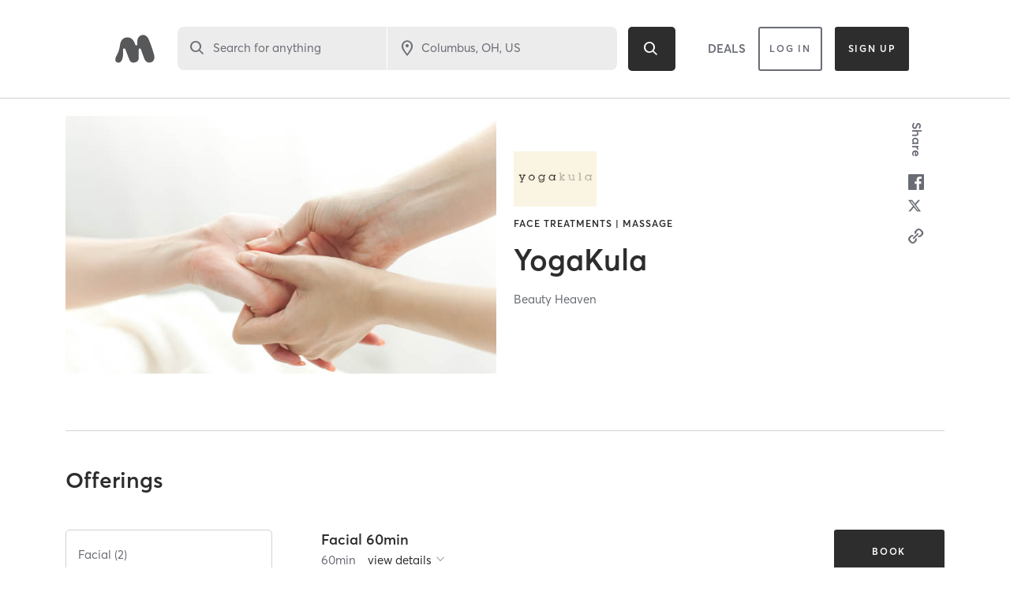

--- FILE ---
content_type: text/html; charset=utf-8
request_url: https://www.google.com/recaptcha/api2/anchor?ar=1&k=6Le95awUAAAAAIXSP9TcpPEng7Y6GdSkt7n46bAR&co=aHR0cHM6Ly93d3cubWluZGJvZHlvbmxpbmUuY29tOjQ0Mw..&hl=en&type=image&v=PoyoqOPhxBO7pBk68S4YbpHZ&theme=light&size=invisible&badge=bottomright&anchor-ms=20000&execute-ms=30000&cb=yqyrinjiwaqz
body_size: 49451
content:
<!DOCTYPE HTML><html dir="ltr" lang="en"><head><meta http-equiv="Content-Type" content="text/html; charset=UTF-8">
<meta http-equiv="X-UA-Compatible" content="IE=edge">
<title>reCAPTCHA</title>
<style type="text/css">
/* cyrillic-ext */
@font-face {
  font-family: 'Roboto';
  font-style: normal;
  font-weight: 400;
  font-stretch: 100%;
  src: url(//fonts.gstatic.com/s/roboto/v48/KFO7CnqEu92Fr1ME7kSn66aGLdTylUAMa3GUBHMdazTgWw.woff2) format('woff2');
  unicode-range: U+0460-052F, U+1C80-1C8A, U+20B4, U+2DE0-2DFF, U+A640-A69F, U+FE2E-FE2F;
}
/* cyrillic */
@font-face {
  font-family: 'Roboto';
  font-style: normal;
  font-weight: 400;
  font-stretch: 100%;
  src: url(//fonts.gstatic.com/s/roboto/v48/KFO7CnqEu92Fr1ME7kSn66aGLdTylUAMa3iUBHMdazTgWw.woff2) format('woff2');
  unicode-range: U+0301, U+0400-045F, U+0490-0491, U+04B0-04B1, U+2116;
}
/* greek-ext */
@font-face {
  font-family: 'Roboto';
  font-style: normal;
  font-weight: 400;
  font-stretch: 100%;
  src: url(//fonts.gstatic.com/s/roboto/v48/KFO7CnqEu92Fr1ME7kSn66aGLdTylUAMa3CUBHMdazTgWw.woff2) format('woff2');
  unicode-range: U+1F00-1FFF;
}
/* greek */
@font-face {
  font-family: 'Roboto';
  font-style: normal;
  font-weight: 400;
  font-stretch: 100%;
  src: url(//fonts.gstatic.com/s/roboto/v48/KFO7CnqEu92Fr1ME7kSn66aGLdTylUAMa3-UBHMdazTgWw.woff2) format('woff2');
  unicode-range: U+0370-0377, U+037A-037F, U+0384-038A, U+038C, U+038E-03A1, U+03A3-03FF;
}
/* math */
@font-face {
  font-family: 'Roboto';
  font-style: normal;
  font-weight: 400;
  font-stretch: 100%;
  src: url(//fonts.gstatic.com/s/roboto/v48/KFO7CnqEu92Fr1ME7kSn66aGLdTylUAMawCUBHMdazTgWw.woff2) format('woff2');
  unicode-range: U+0302-0303, U+0305, U+0307-0308, U+0310, U+0312, U+0315, U+031A, U+0326-0327, U+032C, U+032F-0330, U+0332-0333, U+0338, U+033A, U+0346, U+034D, U+0391-03A1, U+03A3-03A9, U+03B1-03C9, U+03D1, U+03D5-03D6, U+03F0-03F1, U+03F4-03F5, U+2016-2017, U+2034-2038, U+203C, U+2040, U+2043, U+2047, U+2050, U+2057, U+205F, U+2070-2071, U+2074-208E, U+2090-209C, U+20D0-20DC, U+20E1, U+20E5-20EF, U+2100-2112, U+2114-2115, U+2117-2121, U+2123-214F, U+2190, U+2192, U+2194-21AE, U+21B0-21E5, U+21F1-21F2, U+21F4-2211, U+2213-2214, U+2216-22FF, U+2308-230B, U+2310, U+2319, U+231C-2321, U+2336-237A, U+237C, U+2395, U+239B-23B7, U+23D0, U+23DC-23E1, U+2474-2475, U+25AF, U+25B3, U+25B7, U+25BD, U+25C1, U+25CA, U+25CC, U+25FB, U+266D-266F, U+27C0-27FF, U+2900-2AFF, U+2B0E-2B11, U+2B30-2B4C, U+2BFE, U+3030, U+FF5B, U+FF5D, U+1D400-1D7FF, U+1EE00-1EEFF;
}
/* symbols */
@font-face {
  font-family: 'Roboto';
  font-style: normal;
  font-weight: 400;
  font-stretch: 100%;
  src: url(//fonts.gstatic.com/s/roboto/v48/KFO7CnqEu92Fr1ME7kSn66aGLdTylUAMaxKUBHMdazTgWw.woff2) format('woff2');
  unicode-range: U+0001-000C, U+000E-001F, U+007F-009F, U+20DD-20E0, U+20E2-20E4, U+2150-218F, U+2190, U+2192, U+2194-2199, U+21AF, U+21E6-21F0, U+21F3, U+2218-2219, U+2299, U+22C4-22C6, U+2300-243F, U+2440-244A, U+2460-24FF, U+25A0-27BF, U+2800-28FF, U+2921-2922, U+2981, U+29BF, U+29EB, U+2B00-2BFF, U+4DC0-4DFF, U+FFF9-FFFB, U+10140-1018E, U+10190-1019C, U+101A0, U+101D0-101FD, U+102E0-102FB, U+10E60-10E7E, U+1D2C0-1D2D3, U+1D2E0-1D37F, U+1F000-1F0FF, U+1F100-1F1AD, U+1F1E6-1F1FF, U+1F30D-1F30F, U+1F315, U+1F31C, U+1F31E, U+1F320-1F32C, U+1F336, U+1F378, U+1F37D, U+1F382, U+1F393-1F39F, U+1F3A7-1F3A8, U+1F3AC-1F3AF, U+1F3C2, U+1F3C4-1F3C6, U+1F3CA-1F3CE, U+1F3D4-1F3E0, U+1F3ED, U+1F3F1-1F3F3, U+1F3F5-1F3F7, U+1F408, U+1F415, U+1F41F, U+1F426, U+1F43F, U+1F441-1F442, U+1F444, U+1F446-1F449, U+1F44C-1F44E, U+1F453, U+1F46A, U+1F47D, U+1F4A3, U+1F4B0, U+1F4B3, U+1F4B9, U+1F4BB, U+1F4BF, U+1F4C8-1F4CB, U+1F4D6, U+1F4DA, U+1F4DF, U+1F4E3-1F4E6, U+1F4EA-1F4ED, U+1F4F7, U+1F4F9-1F4FB, U+1F4FD-1F4FE, U+1F503, U+1F507-1F50B, U+1F50D, U+1F512-1F513, U+1F53E-1F54A, U+1F54F-1F5FA, U+1F610, U+1F650-1F67F, U+1F687, U+1F68D, U+1F691, U+1F694, U+1F698, U+1F6AD, U+1F6B2, U+1F6B9-1F6BA, U+1F6BC, U+1F6C6-1F6CF, U+1F6D3-1F6D7, U+1F6E0-1F6EA, U+1F6F0-1F6F3, U+1F6F7-1F6FC, U+1F700-1F7FF, U+1F800-1F80B, U+1F810-1F847, U+1F850-1F859, U+1F860-1F887, U+1F890-1F8AD, U+1F8B0-1F8BB, U+1F8C0-1F8C1, U+1F900-1F90B, U+1F93B, U+1F946, U+1F984, U+1F996, U+1F9E9, U+1FA00-1FA6F, U+1FA70-1FA7C, U+1FA80-1FA89, U+1FA8F-1FAC6, U+1FACE-1FADC, U+1FADF-1FAE9, U+1FAF0-1FAF8, U+1FB00-1FBFF;
}
/* vietnamese */
@font-face {
  font-family: 'Roboto';
  font-style: normal;
  font-weight: 400;
  font-stretch: 100%;
  src: url(//fonts.gstatic.com/s/roboto/v48/KFO7CnqEu92Fr1ME7kSn66aGLdTylUAMa3OUBHMdazTgWw.woff2) format('woff2');
  unicode-range: U+0102-0103, U+0110-0111, U+0128-0129, U+0168-0169, U+01A0-01A1, U+01AF-01B0, U+0300-0301, U+0303-0304, U+0308-0309, U+0323, U+0329, U+1EA0-1EF9, U+20AB;
}
/* latin-ext */
@font-face {
  font-family: 'Roboto';
  font-style: normal;
  font-weight: 400;
  font-stretch: 100%;
  src: url(//fonts.gstatic.com/s/roboto/v48/KFO7CnqEu92Fr1ME7kSn66aGLdTylUAMa3KUBHMdazTgWw.woff2) format('woff2');
  unicode-range: U+0100-02BA, U+02BD-02C5, U+02C7-02CC, U+02CE-02D7, U+02DD-02FF, U+0304, U+0308, U+0329, U+1D00-1DBF, U+1E00-1E9F, U+1EF2-1EFF, U+2020, U+20A0-20AB, U+20AD-20C0, U+2113, U+2C60-2C7F, U+A720-A7FF;
}
/* latin */
@font-face {
  font-family: 'Roboto';
  font-style: normal;
  font-weight: 400;
  font-stretch: 100%;
  src: url(//fonts.gstatic.com/s/roboto/v48/KFO7CnqEu92Fr1ME7kSn66aGLdTylUAMa3yUBHMdazQ.woff2) format('woff2');
  unicode-range: U+0000-00FF, U+0131, U+0152-0153, U+02BB-02BC, U+02C6, U+02DA, U+02DC, U+0304, U+0308, U+0329, U+2000-206F, U+20AC, U+2122, U+2191, U+2193, U+2212, U+2215, U+FEFF, U+FFFD;
}
/* cyrillic-ext */
@font-face {
  font-family: 'Roboto';
  font-style: normal;
  font-weight: 500;
  font-stretch: 100%;
  src: url(//fonts.gstatic.com/s/roboto/v48/KFO7CnqEu92Fr1ME7kSn66aGLdTylUAMa3GUBHMdazTgWw.woff2) format('woff2');
  unicode-range: U+0460-052F, U+1C80-1C8A, U+20B4, U+2DE0-2DFF, U+A640-A69F, U+FE2E-FE2F;
}
/* cyrillic */
@font-face {
  font-family: 'Roboto';
  font-style: normal;
  font-weight: 500;
  font-stretch: 100%;
  src: url(//fonts.gstatic.com/s/roboto/v48/KFO7CnqEu92Fr1ME7kSn66aGLdTylUAMa3iUBHMdazTgWw.woff2) format('woff2');
  unicode-range: U+0301, U+0400-045F, U+0490-0491, U+04B0-04B1, U+2116;
}
/* greek-ext */
@font-face {
  font-family: 'Roboto';
  font-style: normal;
  font-weight: 500;
  font-stretch: 100%;
  src: url(//fonts.gstatic.com/s/roboto/v48/KFO7CnqEu92Fr1ME7kSn66aGLdTylUAMa3CUBHMdazTgWw.woff2) format('woff2');
  unicode-range: U+1F00-1FFF;
}
/* greek */
@font-face {
  font-family: 'Roboto';
  font-style: normal;
  font-weight: 500;
  font-stretch: 100%;
  src: url(//fonts.gstatic.com/s/roboto/v48/KFO7CnqEu92Fr1ME7kSn66aGLdTylUAMa3-UBHMdazTgWw.woff2) format('woff2');
  unicode-range: U+0370-0377, U+037A-037F, U+0384-038A, U+038C, U+038E-03A1, U+03A3-03FF;
}
/* math */
@font-face {
  font-family: 'Roboto';
  font-style: normal;
  font-weight: 500;
  font-stretch: 100%;
  src: url(//fonts.gstatic.com/s/roboto/v48/KFO7CnqEu92Fr1ME7kSn66aGLdTylUAMawCUBHMdazTgWw.woff2) format('woff2');
  unicode-range: U+0302-0303, U+0305, U+0307-0308, U+0310, U+0312, U+0315, U+031A, U+0326-0327, U+032C, U+032F-0330, U+0332-0333, U+0338, U+033A, U+0346, U+034D, U+0391-03A1, U+03A3-03A9, U+03B1-03C9, U+03D1, U+03D5-03D6, U+03F0-03F1, U+03F4-03F5, U+2016-2017, U+2034-2038, U+203C, U+2040, U+2043, U+2047, U+2050, U+2057, U+205F, U+2070-2071, U+2074-208E, U+2090-209C, U+20D0-20DC, U+20E1, U+20E5-20EF, U+2100-2112, U+2114-2115, U+2117-2121, U+2123-214F, U+2190, U+2192, U+2194-21AE, U+21B0-21E5, U+21F1-21F2, U+21F4-2211, U+2213-2214, U+2216-22FF, U+2308-230B, U+2310, U+2319, U+231C-2321, U+2336-237A, U+237C, U+2395, U+239B-23B7, U+23D0, U+23DC-23E1, U+2474-2475, U+25AF, U+25B3, U+25B7, U+25BD, U+25C1, U+25CA, U+25CC, U+25FB, U+266D-266F, U+27C0-27FF, U+2900-2AFF, U+2B0E-2B11, U+2B30-2B4C, U+2BFE, U+3030, U+FF5B, U+FF5D, U+1D400-1D7FF, U+1EE00-1EEFF;
}
/* symbols */
@font-face {
  font-family: 'Roboto';
  font-style: normal;
  font-weight: 500;
  font-stretch: 100%;
  src: url(//fonts.gstatic.com/s/roboto/v48/KFO7CnqEu92Fr1ME7kSn66aGLdTylUAMaxKUBHMdazTgWw.woff2) format('woff2');
  unicode-range: U+0001-000C, U+000E-001F, U+007F-009F, U+20DD-20E0, U+20E2-20E4, U+2150-218F, U+2190, U+2192, U+2194-2199, U+21AF, U+21E6-21F0, U+21F3, U+2218-2219, U+2299, U+22C4-22C6, U+2300-243F, U+2440-244A, U+2460-24FF, U+25A0-27BF, U+2800-28FF, U+2921-2922, U+2981, U+29BF, U+29EB, U+2B00-2BFF, U+4DC0-4DFF, U+FFF9-FFFB, U+10140-1018E, U+10190-1019C, U+101A0, U+101D0-101FD, U+102E0-102FB, U+10E60-10E7E, U+1D2C0-1D2D3, U+1D2E0-1D37F, U+1F000-1F0FF, U+1F100-1F1AD, U+1F1E6-1F1FF, U+1F30D-1F30F, U+1F315, U+1F31C, U+1F31E, U+1F320-1F32C, U+1F336, U+1F378, U+1F37D, U+1F382, U+1F393-1F39F, U+1F3A7-1F3A8, U+1F3AC-1F3AF, U+1F3C2, U+1F3C4-1F3C6, U+1F3CA-1F3CE, U+1F3D4-1F3E0, U+1F3ED, U+1F3F1-1F3F3, U+1F3F5-1F3F7, U+1F408, U+1F415, U+1F41F, U+1F426, U+1F43F, U+1F441-1F442, U+1F444, U+1F446-1F449, U+1F44C-1F44E, U+1F453, U+1F46A, U+1F47D, U+1F4A3, U+1F4B0, U+1F4B3, U+1F4B9, U+1F4BB, U+1F4BF, U+1F4C8-1F4CB, U+1F4D6, U+1F4DA, U+1F4DF, U+1F4E3-1F4E6, U+1F4EA-1F4ED, U+1F4F7, U+1F4F9-1F4FB, U+1F4FD-1F4FE, U+1F503, U+1F507-1F50B, U+1F50D, U+1F512-1F513, U+1F53E-1F54A, U+1F54F-1F5FA, U+1F610, U+1F650-1F67F, U+1F687, U+1F68D, U+1F691, U+1F694, U+1F698, U+1F6AD, U+1F6B2, U+1F6B9-1F6BA, U+1F6BC, U+1F6C6-1F6CF, U+1F6D3-1F6D7, U+1F6E0-1F6EA, U+1F6F0-1F6F3, U+1F6F7-1F6FC, U+1F700-1F7FF, U+1F800-1F80B, U+1F810-1F847, U+1F850-1F859, U+1F860-1F887, U+1F890-1F8AD, U+1F8B0-1F8BB, U+1F8C0-1F8C1, U+1F900-1F90B, U+1F93B, U+1F946, U+1F984, U+1F996, U+1F9E9, U+1FA00-1FA6F, U+1FA70-1FA7C, U+1FA80-1FA89, U+1FA8F-1FAC6, U+1FACE-1FADC, U+1FADF-1FAE9, U+1FAF0-1FAF8, U+1FB00-1FBFF;
}
/* vietnamese */
@font-face {
  font-family: 'Roboto';
  font-style: normal;
  font-weight: 500;
  font-stretch: 100%;
  src: url(//fonts.gstatic.com/s/roboto/v48/KFO7CnqEu92Fr1ME7kSn66aGLdTylUAMa3OUBHMdazTgWw.woff2) format('woff2');
  unicode-range: U+0102-0103, U+0110-0111, U+0128-0129, U+0168-0169, U+01A0-01A1, U+01AF-01B0, U+0300-0301, U+0303-0304, U+0308-0309, U+0323, U+0329, U+1EA0-1EF9, U+20AB;
}
/* latin-ext */
@font-face {
  font-family: 'Roboto';
  font-style: normal;
  font-weight: 500;
  font-stretch: 100%;
  src: url(//fonts.gstatic.com/s/roboto/v48/KFO7CnqEu92Fr1ME7kSn66aGLdTylUAMa3KUBHMdazTgWw.woff2) format('woff2');
  unicode-range: U+0100-02BA, U+02BD-02C5, U+02C7-02CC, U+02CE-02D7, U+02DD-02FF, U+0304, U+0308, U+0329, U+1D00-1DBF, U+1E00-1E9F, U+1EF2-1EFF, U+2020, U+20A0-20AB, U+20AD-20C0, U+2113, U+2C60-2C7F, U+A720-A7FF;
}
/* latin */
@font-face {
  font-family: 'Roboto';
  font-style: normal;
  font-weight: 500;
  font-stretch: 100%;
  src: url(//fonts.gstatic.com/s/roboto/v48/KFO7CnqEu92Fr1ME7kSn66aGLdTylUAMa3yUBHMdazQ.woff2) format('woff2');
  unicode-range: U+0000-00FF, U+0131, U+0152-0153, U+02BB-02BC, U+02C6, U+02DA, U+02DC, U+0304, U+0308, U+0329, U+2000-206F, U+20AC, U+2122, U+2191, U+2193, U+2212, U+2215, U+FEFF, U+FFFD;
}
/* cyrillic-ext */
@font-face {
  font-family: 'Roboto';
  font-style: normal;
  font-weight: 900;
  font-stretch: 100%;
  src: url(//fonts.gstatic.com/s/roboto/v48/KFO7CnqEu92Fr1ME7kSn66aGLdTylUAMa3GUBHMdazTgWw.woff2) format('woff2');
  unicode-range: U+0460-052F, U+1C80-1C8A, U+20B4, U+2DE0-2DFF, U+A640-A69F, U+FE2E-FE2F;
}
/* cyrillic */
@font-face {
  font-family: 'Roboto';
  font-style: normal;
  font-weight: 900;
  font-stretch: 100%;
  src: url(//fonts.gstatic.com/s/roboto/v48/KFO7CnqEu92Fr1ME7kSn66aGLdTylUAMa3iUBHMdazTgWw.woff2) format('woff2');
  unicode-range: U+0301, U+0400-045F, U+0490-0491, U+04B0-04B1, U+2116;
}
/* greek-ext */
@font-face {
  font-family: 'Roboto';
  font-style: normal;
  font-weight: 900;
  font-stretch: 100%;
  src: url(//fonts.gstatic.com/s/roboto/v48/KFO7CnqEu92Fr1ME7kSn66aGLdTylUAMa3CUBHMdazTgWw.woff2) format('woff2');
  unicode-range: U+1F00-1FFF;
}
/* greek */
@font-face {
  font-family: 'Roboto';
  font-style: normal;
  font-weight: 900;
  font-stretch: 100%;
  src: url(//fonts.gstatic.com/s/roboto/v48/KFO7CnqEu92Fr1ME7kSn66aGLdTylUAMa3-UBHMdazTgWw.woff2) format('woff2');
  unicode-range: U+0370-0377, U+037A-037F, U+0384-038A, U+038C, U+038E-03A1, U+03A3-03FF;
}
/* math */
@font-face {
  font-family: 'Roboto';
  font-style: normal;
  font-weight: 900;
  font-stretch: 100%;
  src: url(//fonts.gstatic.com/s/roboto/v48/KFO7CnqEu92Fr1ME7kSn66aGLdTylUAMawCUBHMdazTgWw.woff2) format('woff2');
  unicode-range: U+0302-0303, U+0305, U+0307-0308, U+0310, U+0312, U+0315, U+031A, U+0326-0327, U+032C, U+032F-0330, U+0332-0333, U+0338, U+033A, U+0346, U+034D, U+0391-03A1, U+03A3-03A9, U+03B1-03C9, U+03D1, U+03D5-03D6, U+03F0-03F1, U+03F4-03F5, U+2016-2017, U+2034-2038, U+203C, U+2040, U+2043, U+2047, U+2050, U+2057, U+205F, U+2070-2071, U+2074-208E, U+2090-209C, U+20D0-20DC, U+20E1, U+20E5-20EF, U+2100-2112, U+2114-2115, U+2117-2121, U+2123-214F, U+2190, U+2192, U+2194-21AE, U+21B0-21E5, U+21F1-21F2, U+21F4-2211, U+2213-2214, U+2216-22FF, U+2308-230B, U+2310, U+2319, U+231C-2321, U+2336-237A, U+237C, U+2395, U+239B-23B7, U+23D0, U+23DC-23E1, U+2474-2475, U+25AF, U+25B3, U+25B7, U+25BD, U+25C1, U+25CA, U+25CC, U+25FB, U+266D-266F, U+27C0-27FF, U+2900-2AFF, U+2B0E-2B11, U+2B30-2B4C, U+2BFE, U+3030, U+FF5B, U+FF5D, U+1D400-1D7FF, U+1EE00-1EEFF;
}
/* symbols */
@font-face {
  font-family: 'Roboto';
  font-style: normal;
  font-weight: 900;
  font-stretch: 100%;
  src: url(//fonts.gstatic.com/s/roboto/v48/KFO7CnqEu92Fr1ME7kSn66aGLdTylUAMaxKUBHMdazTgWw.woff2) format('woff2');
  unicode-range: U+0001-000C, U+000E-001F, U+007F-009F, U+20DD-20E0, U+20E2-20E4, U+2150-218F, U+2190, U+2192, U+2194-2199, U+21AF, U+21E6-21F0, U+21F3, U+2218-2219, U+2299, U+22C4-22C6, U+2300-243F, U+2440-244A, U+2460-24FF, U+25A0-27BF, U+2800-28FF, U+2921-2922, U+2981, U+29BF, U+29EB, U+2B00-2BFF, U+4DC0-4DFF, U+FFF9-FFFB, U+10140-1018E, U+10190-1019C, U+101A0, U+101D0-101FD, U+102E0-102FB, U+10E60-10E7E, U+1D2C0-1D2D3, U+1D2E0-1D37F, U+1F000-1F0FF, U+1F100-1F1AD, U+1F1E6-1F1FF, U+1F30D-1F30F, U+1F315, U+1F31C, U+1F31E, U+1F320-1F32C, U+1F336, U+1F378, U+1F37D, U+1F382, U+1F393-1F39F, U+1F3A7-1F3A8, U+1F3AC-1F3AF, U+1F3C2, U+1F3C4-1F3C6, U+1F3CA-1F3CE, U+1F3D4-1F3E0, U+1F3ED, U+1F3F1-1F3F3, U+1F3F5-1F3F7, U+1F408, U+1F415, U+1F41F, U+1F426, U+1F43F, U+1F441-1F442, U+1F444, U+1F446-1F449, U+1F44C-1F44E, U+1F453, U+1F46A, U+1F47D, U+1F4A3, U+1F4B0, U+1F4B3, U+1F4B9, U+1F4BB, U+1F4BF, U+1F4C8-1F4CB, U+1F4D6, U+1F4DA, U+1F4DF, U+1F4E3-1F4E6, U+1F4EA-1F4ED, U+1F4F7, U+1F4F9-1F4FB, U+1F4FD-1F4FE, U+1F503, U+1F507-1F50B, U+1F50D, U+1F512-1F513, U+1F53E-1F54A, U+1F54F-1F5FA, U+1F610, U+1F650-1F67F, U+1F687, U+1F68D, U+1F691, U+1F694, U+1F698, U+1F6AD, U+1F6B2, U+1F6B9-1F6BA, U+1F6BC, U+1F6C6-1F6CF, U+1F6D3-1F6D7, U+1F6E0-1F6EA, U+1F6F0-1F6F3, U+1F6F7-1F6FC, U+1F700-1F7FF, U+1F800-1F80B, U+1F810-1F847, U+1F850-1F859, U+1F860-1F887, U+1F890-1F8AD, U+1F8B0-1F8BB, U+1F8C0-1F8C1, U+1F900-1F90B, U+1F93B, U+1F946, U+1F984, U+1F996, U+1F9E9, U+1FA00-1FA6F, U+1FA70-1FA7C, U+1FA80-1FA89, U+1FA8F-1FAC6, U+1FACE-1FADC, U+1FADF-1FAE9, U+1FAF0-1FAF8, U+1FB00-1FBFF;
}
/* vietnamese */
@font-face {
  font-family: 'Roboto';
  font-style: normal;
  font-weight: 900;
  font-stretch: 100%;
  src: url(//fonts.gstatic.com/s/roboto/v48/KFO7CnqEu92Fr1ME7kSn66aGLdTylUAMa3OUBHMdazTgWw.woff2) format('woff2');
  unicode-range: U+0102-0103, U+0110-0111, U+0128-0129, U+0168-0169, U+01A0-01A1, U+01AF-01B0, U+0300-0301, U+0303-0304, U+0308-0309, U+0323, U+0329, U+1EA0-1EF9, U+20AB;
}
/* latin-ext */
@font-face {
  font-family: 'Roboto';
  font-style: normal;
  font-weight: 900;
  font-stretch: 100%;
  src: url(//fonts.gstatic.com/s/roboto/v48/KFO7CnqEu92Fr1ME7kSn66aGLdTylUAMa3KUBHMdazTgWw.woff2) format('woff2');
  unicode-range: U+0100-02BA, U+02BD-02C5, U+02C7-02CC, U+02CE-02D7, U+02DD-02FF, U+0304, U+0308, U+0329, U+1D00-1DBF, U+1E00-1E9F, U+1EF2-1EFF, U+2020, U+20A0-20AB, U+20AD-20C0, U+2113, U+2C60-2C7F, U+A720-A7FF;
}
/* latin */
@font-face {
  font-family: 'Roboto';
  font-style: normal;
  font-weight: 900;
  font-stretch: 100%;
  src: url(//fonts.gstatic.com/s/roboto/v48/KFO7CnqEu92Fr1ME7kSn66aGLdTylUAMa3yUBHMdazQ.woff2) format('woff2');
  unicode-range: U+0000-00FF, U+0131, U+0152-0153, U+02BB-02BC, U+02C6, U+02DA, U+02DC, U+0304, U+0308, U+0329, U+2000-206F, U+20AC, U+2122, U+2191, U+2193, U+2212, U+2215, U+FEFF, U+FFFD;
}

</style>
<link rel="stylesheet" type="text/css" href="https://www.gstatic.com/recaptcha/releases/PoyoqOPhxBO7pBk68S4YbpHZ/styles__ltr.css">
<script nonce="CGqtLSYOevDPyfXcK_tnNQ" type="text/javascript">window['__recaptcha_api'] = 'https://www.google.com/recaptcha/api2/';</script>
<script type="text/javascript" src="https://www.gstatic.com/recaptcha/releases/PoyoqOPhxBO7pBk68S4YbpHZ/recaptcha__en.js" nonce="CGqtLSYOevDPyfXcK_tnNQ">
      
    </script></head>
<body><div id="rc-anchor-alert" class="rc-anchor-alert"></div>
<input type="hidden" id="recaptcha-token" value="[base64]">
<script type="text/javascript" nonce="CGqtLSYOevDPyfXcK_tnNQ">
      recaptcha.anchor.Main.init("[\x22ainput\x22,[\x22bgdata\x22,\x22\x22,\[base64]/[base64]/[base64]/bmV3IHJbeF0oY1swXSk6RT09Mj9uZXcgclt4XShjWzBdLGNbMV0pOkU9PTM/bmV3IHJbeF0oY1swXSxjWzFdLGNbMl0pOkU9PTQ/[base64]/[base64]/[base64]/[base64]/[base64]/[base64]/[base64]/[base64]\x22,\[base64]\\u003d\x22,\[base64]/CnBrCj2N/MGzDnyvClAbCssOlIcKUR1IvIWHChMOYEGPDtsOuw7LDgsOlDTA1wqfDhT/DrcK8w75vw7AqBsKyAMKkYMKTPzfDknLCrMOqNGdbw7d5wplkwoXDqnc5fkcBDcOrw6FzdDHCjcKScMKmF8Kyw6pfw6PDghfCmknCuA/DgMKFGsKsGXpoMixKcMKfCMOwIMOXJ2Qnw4/Ctn/DmsOGQsKFwqrCu8OzwrpcSsK8wo3CsCbCtMKBwq/CmxV7wrN0w6jCrsKMw4rCim3Dnh84wrvCmcK6w4IMwqTDiy0ewo3ChWxJBsOFLMOnw7p+w6lmw5vCiMOKEDlmw6xfw5TCiX7DkF7Dq1HDk1s+w5lyTsK2QW/DvyACdUYgWcKEwqTCiA5lw6HDsMO7w5zDrFtHNVcew7zDonzDj0UvPy5fTsKTwrwEesONw7TDhAsHHMOQwrvCkMKIc8OfCsOzwphKVsOGHRg/csOyw7XCocKhwrFrw5QrX37ChCbDv8KAw6DDrcOhIyNRYWo5OVXDjW3Cti/DnDlawpTChm/[base64]/CnDzCksOXEcKPf1PCiHJZUsKtwoxnw419wrrCsMOMwq3CnsKSJ8OKfhnDgsOUwonCq1RNwqs4asKDw6Zfe8OrL17Du27CoiYLN8KleULDtMKuwrrChB/DoSrCqsKvW2F/wpTCgCzCpU7CtDBIPMKUSMO8N17Dt8K5wrzDusKqRTbCgWUKP8OVG8ODwppiw7zClsOMLMKzw4nCqTPCsjnCrnEBcMKwSyMMw7/ChQxCZcOmwrbCuFbDrSwfwpdqwq0fCVHCpmrDp1HDrizDr0LDgRnCkMOuwoI3w4JAw5bCsllawq1qwoHCqnHCgsKnw47DlsOccMOswq1YGAF+wpDCu8OGw5E7w4LCrMKfEjrDvgDDlEjCmMO1VcOTw5Zlw7twwqB9w6Y/w5sbw4PDqcKyfcOdwrnDnMK0asKeV8KrE8KIFcO3w7LCmWwaw4IgwoMuwqTDjGTDr0nCmxTDiGXDmB7Cig4sY0wwwqXDujrDtsKWIg80LwXDgsKIew/DgBPDojzCg8KIw4TDkMKZBnTDihsPwoUQw75jwohmwo5nTcKVPF5pBEvDvMKSwrdPw64aP8O/woJ/[base64]/Cp8OIw7JOw4TDm8KmwpMbwq7CvGLCkAkswqNlwpFTw6LDpjtZGMKMw7HDr8OeBkk7dsK7w4Mow7XCr0MWwoLDhMOgw6XCksKfwpHCpsKqT8O4wpQcw5wVwpVow4XClmc/w6TCmyjDiEXDhRN5RcO7wqkfw5wtK8OpwqTDgMK3aS3CvCMmWgPCssOLbcKzwpvDizTCsVM/V8KDw7NIw55aBho/w7fDrMK+V8O2csKawqpMwprDlEvDp8KmCBjDmxrClMOhwr82EBLDpWF6w7Unw5s5KHrDgMOow69vDXXCncO9dyjDm2BIwp3ChnjCh0PDqgkIwoPDuDPDjEJ9EkQ2w4HCngvDhcKRey95acKPJXDCo8Orwq/Dm2vCsMKsXTQMw4ZmwohwCSjCvQzDssOKw7R7wrbCthHDgwYiw6DDhB9tSW4Qwohywo/[base64]/CtFHDosO1wq1MPcKJCWLCpA3DhMO5w7vDuMKodQLCo8KOPTLCpl0pVMOiwrzDi8K3w7g2P3FtYmXCuMKiw40cZMORMn/[base64]/wrhjw70aSlXDosKpwp3CrC48QlrCm8OOaMKAw5F+worCoUVnE8OTGMKxfmPChFEkOGHDoXfDh8O8w4YEcsOiB8K7woV7RMKEesO7wrzCuH3Ci8Kuw6wNb8ODcxsIJcOTw5/CscOCw77CvV0Lwrkhwo/DmkMfOC8gw5LCnSDDuloTcSMhNRBfw6fDkhhdIg1NU8O4w6c7wr7ClMOUXMOmwqBGO8KRMcK2aFdcw4TDjS3CrcKNwrbCjEvDoHnCrh5KYwcBTiISCsKUwpZowrFYDR4hw4vCuCNvw4PCm0Vhw5BcOmLCkhU7w6XDkMO5w7odKyTCklvDgcOeDcKTwqrCn0U/[base64]/DpjLCuMOfHcKQw4kWwr44w4kNTcKgMMKjw4/[base64]/[base64]/bB3DrcK/PSc6KgDCisKaVsOEwoPDicOHUsKHw5c7GsKLwqNWwpPCk8Kscll5w7k0woV5wqMkw77DucKGSMKBwoBmYgXCmm8Jw6QKahEqwrMjw7fDjMOawqTDq8K8w4gYwr5XOXfDncKmwonDnUnCnMO2TMKNw6LCmsKoC8OJFcOvWRzDvMK/TXfDmMKsTMKBZXjCtcOYbcOfw4xvR8OewqTCpTcowr9hPB0kwrLDlnrDu8O/wrvDpsKPMQ8sw7HDuMKew4rCh2vClHJBwrVNFsOSUsOkw5TCisKYwoTDlWjDocOjLMKnGcOZw73DmGVuMl9LR8OVLcOZWcO0wrzCjMO4w6c7w4hrw4PCl1QBwrDCqn/DsybClkTCmDktw73DjsORGsKwwrs0SQolwp7CkMOpLUnChkNLwo8/w59/[base64]/[base64]/w4vCtCwywojDtBYsw6DDhmIIH8KiWMK7GMKQwr1Fw5fDgcKMNGTCjUrDoA7Cqh/DuBnDtTvCng3CksO2BcKMBsOHFcKYSwXCsF15wpjCpEYQHngZESLDjFrCqx7Ds8KMeh1Owpgsw6lWwoLDpMKGfG83wq/CrcKCwp3Cl8Klwr/[base64]/CisOvwpTDuMKVwonCvsKxwoFAacKNGgzCj8OhMMKxWMKiwrIIw77DmGwKw7XDk3hewprDoktQRjPDl0/ClcKvwqzCtcO1w55INyxQw6fCn8K8YcOLw4t0wr/[base64]/CgQzDnDvDm3/CqcORw4FtwqpHw6lsfA3CicOEwrvDlsKaw7zCmFLCmcKfw6NNEXUywpA/wpgFVQzDkcKFw5kmwrRLCE7CtsK+YcKaS0AJwopWO2/CpcKfwonDjsO/Xm/ChwHCtsOCW8KJPsOww5/[base64]/ClyzCpMObwpxpFcKAUTxiw53CosKEBMKdZEE2ZMOqw6MYTMKQZcOWw7IkMRQuT8ODRMKZwp51PMOnd8OKwq1Nwp/DpEnDhcOZw5nDkmXCssOiJ3vCjMKESsK0FMOxw7vDgSROd8KVwrTDvcOcHsOWwpgbwoLCuhc9wpsabsKgwrrCicOyXcOVX2rChj1DXBRTZC/CqwXCpcKYQ0hAwpLCiUpbwp3DvMKOwq/[base64]/CtwRkYMKtcm7CnX/[base64]/CpHwdDsO/c2TDi8KMenjCrsK9asK0w4NmInDChQ95TznDn2UwwoVqwrnDqmkUw6ojCMKsFHIiHcKNw6gDwqpqeDpiIcO3w7UbR8KffMKiP8OYQD/CtMONw6R5w67DtsO7w7TDpcOwRCTDmsKkEsO/[base64]/[base64]/[base64]/w7jDt09EH8OoMcKONhjDksOOZ8KLw6bCtDhMNlMaX3ZzHVA6w57DjA9HRMOxw4bDlMOOwp3DjMOVesOiwp3Dt8Odw57Dtiw+V8OjLSjCj8OTw4osw4fDtMOwEMKLYV/DvyLCnkxLw4bCj8K7w5xVLHMOYsOHEHzCusO6w6LDnlhyZcOmHyzDgFVqw7jDnsK0agXDuV5lw5XCtCvCvTJxCQvCjFcHHhkrHcOUw63DphvDvsK8e2YOwoNnwrrDoBYlOMOSZSDDphNGw6/CllpHccKXw73DgiZndG3Cl8KXVTc5czrCoXh+wqtJwpYaYVtaw44jIsOOUcKJPjY2UkRJw67Cp8Kob0LDpSQIayDCuGVMeMKmT8K/w6B2UXZDw6I6w4PCrxLCq8K/wq5cSEnDrcKaXl7CuQYAw7loCzJCFyZSwrLDucKGw7/CnMKkwrnDgl/CrAFoOcOGw4BObcK1bVnCmX0uwrDCnMKVw5jDlMOGwqvCkx/CqzrCqsOOwpszw7/Cq8OlDTlCVMOEwp3Dr3rDrWXCjEXCt8OrJwpmMnssekFFw7oEw6ZUwqDChcKpwqlYw7bDlV7CpXXDthAcGMKvVjBWHMKoNMKKwpbDpcKEfBRHw4PDg8OIwpoaw5HDg8KcY17DiMKbVg/DvHccwpRWXcKXPxVaw7wWw4oPwpLDimzCti0vwr/DuMK6w4oVUMOkwqzCgMK7w6bDuEXCnTxZVTXCosOofzQXwrpZw45tw7LDugFaOcKSbVcffwPCucKFwqjDuUZAwpcnDEg/[base64]/CkGfDsDYhecOfawB9wqXCnGzCscOfdsKUEMO8R8KnworClcONwqJBTGpUw43Dq8Kzw6LDicKFwrNxRsK7f8Okw5tfwqvDpHnCuMK9w4HCsV/DtkpiMAjCqcK3w5AVwpTDvkfClMOnesKHDsOlw5vDocO8w4Uhwq/CuhLCnMKow73CkkTCj8OjNcKmUsKxdTjCucOdWcKiIjFPwr1Pw5PDpn/Dq8Odw4ZywrQkZVNNwrzDlMO+w4/CisOswqLDrsKEw7AVw5ZPMsKkUcKWw6jCkMKnw5PDrMKmwrEIw4bDryFfTUx0A8OYw5tuwpPCgS3CoFnCuMKYwqPCtCfDv8Otw4Zlw6LDkjfDszoVw71IM8Klf8OHWkfDtcKTwpgRJsKAShksTsKEwpVsw47CtlvDt8Okw6gkLUkOw4c/UkFyw70FQsOlf2bDo8KpNHfChsKtSMKTOhrCpBrDtcO6w7nDkMKiAzt9w7hfwpBLfVtdIsOxEcKMwrbClMO0KjTDkcONwqgjwrc5w5R5woLCtMKBU8Onw4TDj2TCn2rCmcK4OsKgPGgkw67DusKfwo/[base64]/[base64]/CksODFWbCtcOdPcKGJMOww6dGwq9eNcKqw6zDpcOiTsOTHjPCsmzClMOPwokvwq9dw6t1w63DplrDi3vCiwDCqDXDocOAW8OIwr7CtcOowr/[base64]/DssKQPsOETcO8TsOow7oCA8Kta249RSjDmlnDksKYwrdIEVzDiDNaVDk/d0wUP8OCw7nCqMO/CcK0QHAKAk/CuMOsb8O5I8KDwqY3aMOSwrRFOcKhwppnPxhSBilbKWo2DMKiAE/DrhzCqQdBwr9UwqXCqMKsEGo+wocYQ8Kow7nCvcKEw6nDkcOEw7vDt8KoXcOjwqdrwrjChlnCmMKYKcKIAsOjfibChHtTw7tPb8Okw7DCu01Vwo1FH8KcL0XDicK0w6IQwqfDhm5cw7/CpV1nw6XDkjINw5gLw6ZuFnLCjMOsO8Oww4A1wrTCssKiw7nCnUbDgsK2bsKaw6/[base64]/[base64]/DhxYNE0lBGsOiIBkqRVbDuUrDqlDDmsOTw73DssKmOMOOLn7DlsKtZFNyN8Kxw61dCDDDjHx5LMKyw4/CiMO9R8OnwoHCqGfDocOkw6BMwrTDpi3DlsOGw4paw6k3wqrDrcKIN8OWw6JGwq/DtXDDoANnw47DmwTCujLDg8OyD8O0X8OWIWRMwo1nwqgNwp7DlSFAVwgLw7JBM8KzLE45wr7Dv04jGyvClMOFccOpwrNuw7fCncOvbcKFw6vDi8K/SjTDs8ORS8ORw7/Ds1JMwrI3w57DjsK4Zk8QwqDDjT8ow7XDoU7Cn0ADTlDCgsKSw6jDoWhiwovChcKtOhpNw6DCrzJ0wpPCv1A1w4bCmcKVW8K3w6Fkw6wDA8OeBRHDiMKCQMOfajfCoWZuEHBZAFPDv0RkQm/DvsODUGInw5JpwoEnOU4KRcOjwpXCtm3CksKiQkHCoMOxGH4YwolowoNrVsKtYsO+wq5AwrjCt8Olw5AkwqVKwrcqGz/DtUTCtsKVBn53w7zCpQrCqcK1wqk7GMOnw7HCsVkLdMKJL0zCsMOcU8OIw4l6w7h1w4dhw4IBOcOVagkswoRCw6nCj8OFeVczw4zCgmgULMKXw4LCrsO3w6gKU0/CucKuTcOaFSDDlADCikDDs8K+ECjDpiLCqlTDpMKswqHCvWcxJ1o/SywpZsKXR8K3w4bCgDnDmFcpw4LCin1oA0fCmybDg8OcwrTCuE8GcsONwpsjw6FvwonDjsKIw6kbb8O2IzZnwoBgwp3Dl8KEZi4ienk2w61iwo4gwq7CvnHCjcKwwo0kI8KfwpLClkzCkSXDr8KKQUjDphxnAynDncKHYBAhaVvDhsOeVhw/SMO9w6FaGMOCw7zDkBfDlVJTw5FneWlQw4YBf13DqGTCmBTDp8KPw4jCjTUrC2TCsmIfw4bCn8KQQXlUEF7DhEgsWsKsw4nCnm7DtVzChMOhwrDCpCjCtkDDh8OYwr7CpcKcc8ORwp1lIUcIcX/CqGXDp3FFw4LCucOKSw9gCsOXwrPColnCthF8w63DiG18LcK1KH/CuADCqcK2FMOeIhfDg8OQVMKCI8KFw5rDtzwZDRrCt006wq5jwqnCtsKJZsKfGsKRPcO2w4vDk8ODwrJdw7Atw5PDumDDlzoUZG9LwpwRw73CtzUkSD0KfhlIwpNteVZbI8Ozwq3CuX3CskA9SsK/wpsgwoQTwp3Dp8K2wqFNCDXDrMK1CgvCtlEjwq5owoLCucO+Y8Kdw6BXwo7Cj0gUCsO2w4fDp2rDgBvDpMKUw5RAw6p3L0EfwpPCssOiwqDCoDJuworCuMK3wokZbVdlw63DgzHCsn5yw63DsirDtxhnwpHDjS/[base64]/JgDCphIBdTxgfUUUXRLDsMOewqvCpsOpc8OZJlzCpzXDusKOc8KZw6XDix4DJBIIw4/Do8OnVHfDu8KOwohud8Onw6A5wqbCnwjCrcOIYgJrGzQhB8KxeHg0w7/CpgvDjk7CqUbCqcK4w4XDoXp8FwwDwoLDq1dtwqJEw5hKMsOmRiDDtcK4V8OIwpdPasOZw4nChcKwfBHDjcKewpFzw7rCosO0bFczB8KcwoDDuMKxwppoMXFFEjN3wq3CrsOywr/Co8K9CcOlAcOLw4fDpcO/SzRZwpx5w5BWfWkLw6XCijTCsC9sTsKiw4hqFgkPwrTCgMOCRE/DsDYTZzUbbMKYVMKmwp3DpMORwrs2JcOEwoTDjMOkwoRvMkh0GsKFwpRNBMKcJ0jDpG3Cs1NKccOkw5/CnQ0/cTojwrfDsBoIwrDDrl8LRENTIsO3UQlhw4vCqDzClcKHccO7w5bDgF0RwoRfQiodVADDuMO7w4lXw63DlsOgBggWYsKKNBjCv2nCrMKpbV1uMn3CncO3Ljp2Jxszw5Y1w4LDumHDpsOjAMOBRkrDiMO5NDXDocKEGTwRw7HCpXjDrMOlwpPDoMOzwoRow7/Dr8OSJAnDtUjDuFoswrlwwoDDhz9iw6fCpB/DiTp8w5zCiy4JOcKJwo7DiyfDnWBdwrgnw43DpcK/w7B8PixfGsKxJMKHJsOBwr1aw5DCscK/w4ADEwABTcKWBBEBAFUawqXDuGbCmQJSTT46w4fCgTpSw4vCknUew6fDnybDrsKKIsK/W1cbwrrCr8KQwrDDlcO/[base64]/DrEkkw6hNexDDicOyPmjDhcKgWnTCvMKtwqtEMl5uZh0/XCbCgsOsw7nCnUjCrcO1R8OAwqAJwooITsO3wq5bwpfClsKqNsKDw7R1wpRib8K5PsOAw64IFcKeOcOTwpxRw6Ilf3VraGIOTMKkwqPDvi/CrUIeDljDt8KZwrTClsOgwq3DgcKidzsrw6FmHsOCJljDhcKDw6NMw4HCpcOJEMOIwqfChlMzwpvCmcONw4lmexJKwqzDi8KnfBtFSDfDisOqw43CkA5vC8OswrnDt8O4w6vCs8ObPxfCql/DvsOCFMO9w6d5VFQkdUfDr29XworDv1RWc8OrwpjCp8ORSysEw7M1woHDuTzDvWgcwrIuQMODJQ5/w5LDpFXCnQFnZmjCmzExY8KwdsOzwpvDglM+woxYZ8Onw4bDo8K8B8K3w5/CnMKJw5RYw6VnbMO3woPCvMKuRCVNVMKiaMKdHMKgwrBUASp9wrFlwoovXh0qCQbDjEVfP8KNSVsnfR46w4wZeMOKw6LCj8KdIQkMwo4Uf8KOR8O7wr07NX3DmkYOWcKbQirDqcO8ScOXwpJxJMKww4/DpiwEw5crw49nRMKiFiLCpMOaM8KNwr7CqsOOwoh+aWPCnU/Dkg0sw5gnwqzCl8KvZV7CoMOyORHChsO6GsKnRCXCgwRrw5dIwoDCpCIAIcOPGDUFwrcjO8Kowr3DjX/[base64]/DrzTCn0nDpRzDsMKkS8K2DTFvwoHDgmPDlxcxZ0LCgiLDtsOtwqDDrMOFfGVhwrLDjMK3cmjCpcO8w7IJw5ZMdcK+KMO8IcKOwqlfR8Onw5xYwoLDhFkXUQFiMcK8w4MfOsKJZx57JQEIUsK3X8OEwq4Yw7UHwo5UccOZOsKLfcOGSELCugMbw4haw7/CqsKMVTJwdMOlwoRrMUfDimzCpCrDmzVEdC3CsyNscMKYK8OpYXPCgsKfwqnCsVrDo8OCwr54aTRRw4Ypw4fCoHARw6nDkVYtWQPDrsOBChtcw4V1w6Jjw7nCuA1nwqbCjsKmOVIQHA9Bw6ACwpbDuVA5VsO6fC0nw7/[base64]/wrTDu2Zlwq/Cj8Kpw585w7zDrcONw5LCiVbCksOjw7IfajLDoMOSICs9JcOfw6Uow7kqWwlKwpUbwpJKQ2DDnTJCJMK1SMKsD8KUwo8FwoshwpTDh21tT2vDkWAfw6gvUyVQbMK4w6nDohkEZEjCgkbCv8ODYsOVw77Dh8OZbT0qJBhncwnDoHvCtkbDnVpCw5pawpYvwql/[base64]/DqnjDusKDDsOTSXhrwqhYwpkGR21CwrV/w7/DgAI6w4oHdsOnwrXDtsOQwp1DZsO5bC5Nwo4rXMOLw7TDqxrDkE0JKCFlwp0mwrnDicO6w47CuMKXw6rCjMKWWMOYw6HDpUAgYcKZZcOvw6RrwozDpcKVIRnDqMK0Lj3CtMO/TcODCCIBw6DCjRzCt3rDuMK5w7nDvsOgbzhZA8O1w4ZOXU1cwqPDgzs3QcKbw4LDusKCR1PCrxh8RjvCsgvDucK7wqzClw7CosKtw4LCnk3CohrDgk83QcOAGEEPB1/DrjhdbVoHwqnCt8OWJVtIURfCgsOIwpspKyAwXRzCqMO9wqnDtMOtw7TCqA7DlMOjw6zCuXRAwqTDscOkwrvCqMKudl/DusKdwqZFw7khwobDuMKgw4Vpw4tiKQtkEsOwPA3DhjjDgsOhA8O8OMKZw5PCh8ORMcOkwo9ZDcOSSHLCphwdw7QIYsO/ZMKKfWwjw4YRZcKMP0jClcOUIhnDgsK9JcKhU0rCoGV2XgHCohjCgFReLMKqXVhkw7vDvyTCrcODwoA9w6B/wqXDgsOQwoJ+ZmnDusOvwojDiUvDpMKnesKNw5TDkV3CjGrDusOAw7fDvRJiHsO3JgTCrz3Dk8Ouw7zCmzYja2DCk2nDrsOJNcKzw7jDngLDv2zCtl02w6DCscKQCXXCuz1nRinDnsK6C8KVJl/[base64]/CnMKLMMOdwrkuw6/[base64]/Dt8KZBcKgIsKOI8OJwoTCoMKzw6YRwqvDlycmw4RGw6VHwrkfwprCnR7DniDCkcOBwrDCmkktwoLDnsOiA05pwqfDuUTCsXTDlkvDrjR+wp4Iw7E3wqksEC9FGnlLAcODCsODwqsjw6/CiFBDBjoJw5nCmcOiFsKCXVMqwoDDs8KBw7/[base64]/Chhwew7fDhGBjU8K8w77CgVtJwoU7PMKjw7d5OCl7VDJsQsKCTVExXMO3wrAGYCtlw41+w7TDvsOgRsOzw4rDtTvDnMKYNsKnw7JIZcKRw4EYwqcHZ8OXRMOST2/CljXDv3PCqMK4ScO/[base64]/Dp8K/Y2fDj0jCs8KGOcORLWHDtsOFHsOLwrrDvQYMwpLCj8OCaMKgcsOHwqzCnA1QAT/DvALCjzFZw6MLw7nCo8KwCsKjTsKwwqVEDkB7w7LCqsKJw57ClMOrwq04HDlAJsOpM8OiwqFpLwtVwoNSw5HDuMOCw74ewpvDoglfwp7CjRsUw5PDg8OjWkvDicOcw4EQw7PDlG/[base64]/CrMOsIEjCn8KawoJGw7BURxpNWgfDgcOtM8OyX2JOFMOHwrhBwozDvHHDmHcRw43CmsO/WsKUNF7Djj8vw7Jzwq/DnsKtUkDCgVlWDMO5woDDlMOEZcOew5DCoBPDiykSFcKsUCR/c8KwacKcwr4tw58gwr/DgMO6w7fCvGlvw5nDh0o4aMOQwqQ+UcK9PkYeQ8Orw5jCjcOEw7nCuFrCtMK3woPDpXTCvVXDsjnDu8K0BVfDpW/CmR/DjUBRwrtqw5JKwoDCiWBFwojCuCZiwq7DhUnChVnDhEfDicOHw6how77DtMOTSQnCsG7Cgh9iACDDlcOywrfCpcOeKMKCw60JwovDqidtw73CtnpBQMKnw4bCoMKKRMKdw5gewpjDksKlaMKkwqrCvh/CssOMM1ZCEwdRwp3CswfCosOpwrsyw6nDkMKkwqHCl8KPw41vDjM4wo4qwoxpViokHMKfC1LDgDJpccOOwqAyw41IwqPCmxjCscKaHHnDhcKrwphAw7huIsOmwr3CmVp+C8Kewo4ad1/[base64]/Ct8KYQ1XCo2vCicKYKmbDgcOeYz19BMK+w7fCgDlcw4fDiMKkw4HCtmIKVcOoeBwcdSEYw78hTUdTRcOww7hrIVBOYUzDvcKJw67CnsK6w4NbYhoCwobCi3TDgz/[base64]/bcKow5LCnErDucOCwp5VKsKSNHU1bMODwrLCncOvT8O/w7lBCcORw68Jfk3DjRbDlMO+w4xkZcKxw48XIhpCw6BlUMOWRMKywrcaWcKHGwwjwqnDucKYwpp8w6/Dq8KUBhDCjXbCnDQgOcKCw7krw7XCsVA1FmQxamMjwp5aA0NJAcKhH1kQMFnCicKVAcK0wp/DtMO6w6jDiUcAGsKLwpLDszhoGsKFw7tyGSnCjitcQm80w5HDtMO+wpXDk2zDszBfAMKcXXo2wqnDgXxdwobDlB/CpHFBwpzChCMRHRzDgmRkwo3DjnnCt8KMw586TMK+wpJAOQfDiT/Dv2sHLMKaw7kbccORDDg4MxR4IBrCqk1eJ8O2N8KqwqcnBjBWwqAZwovCt1txCcKeX8KPVAnDgRcRVMOvw53CtcOaEsOowokjw47CvH5JZA9pCMOEYQHCssO4w6gUZsOHwqUzDCYfw5DDl8OGwonDncKgEsKBw64uU8KGwq/ChjjDv8KAV8Kww7Ajw7vDois6STbCssKbMGJyAsOoLBNJAjLDkxzCr8O9w7nDrS4ePmVraSrCi8KeecKtZy82wpATM8O+w7ZvEsK6GMO0wpAcG2VjwrvDlcOEWBPDtcKWw54pw7vCpMKzw77Dmx3Di8OOwqJbbcK/RUfCqMOrw4vDlENwA8OTwoVPwpjDtEcQw5LDvMO1w4XDgMKtw4g5w4XCg8O3wqxtAQB8DUs2QgbCsmVaH3BYZCsWw6ECw4FYf8O/[base64]/DkMOkwqDDlBDDhMObw7VpbkzDisOKQcOHJ8OmTlZsPj1kOxjCnMOBw4PChhjDh8KHwplPBMOrw4pkSMKQC8O2acKhM1jDuhzDgMKZOEvDmsKDMEgFVMKCbDRoV8O6PX/DrsKrw6cbw5XDjMKXwqo8wr4Aw4vDpj/DrzfCqsKZNsKjVhrChMKrVF7CkMKidcKew44awqB9XV1Gw5Q6IS7CucKQw6zCslMawqR8bMKyI8KNB8KgwrpIO2xCwqDDqMOXDcOjw4/Cv8OSPEVUS8OTw4nDpcKJwqzDh8KiLhvCq8Otw7fDsFXCpBPCnVYxT37DpsKVwqhaCMK/[base64]/Dl2Rqw4EYRQjCvBwxaMOjw5g0w7zCnMKSDMK8ECPDpS9lwrfCvMKedl9Ew5jCg0IKw5bCvEbDtsKawoAEesKtwp58acOUAC/CqRtIwpNtw6s1wqrDkS/[base64]/Ck1PDkcOywoZgwqfCvBfCiTbDtEVaVsOLDWTCuC/[base64]/McOZdBw3RcKQw7l2w6Ebw4nCiF4qwrvCgX1FMiQWaMKNXQ0GGQfDtVxcDCF0MHQYbDbChivDk1LDnyjCqMOgaCjDkCnCsEBZwpDCgjciwoUZw7rDvE/Dr3lBXG3Ctk4Pw5fDn2zDuMKFVz/DhzdOw61eal/CmsKGwq1gw6HCnlUoGCNKwoERAMKOBFfDq8K1w4wJdcODP8Omw55dw6lSwqVow5DCqsK7VRHDtBbCmsOKUMKMw5sbw5LCisOKw77DsQnCmQDDhz0rFMKRwrU4woYKw4xYZcOYWMO/w4/CkcOxRBfDiV/Dm8K4w6vCqHvCp8KhwoJdwqNQwqI/wqddfcOEAXrChsOpfERXMMKbw5VZe34tw4AtwrfDqURrTsO5wpAOw4h0FcOvVcKKwpLDksKKeXfCvC7CsUHDncOeAcKBwrM+HgnCghvCqMOVwrfCpMKtw6nCrDTCjMO3woHDgcOnwrHCscOqOcKzflIHPjPCjcO/w7bDrBBgeA1kNMOpDzgTwpzDtz3DtsOcwqvCrcOJw6HDoAHDpw8Pw7fCrUjDkVkFw43CnMOAV8Kww4HDr8OEw6o8wqlSw6jCu0cAw4l8w69zfMKXw7jDjcOJL8K9w4/[base64]/ClhfCkW4QwqLCkcKSwpkmw7hyw5rCtMKhw5wUTsK8dsOUX8K9w5fDgUQCSG4Jw63ChBsBwpnCrsO2w4BlKMOnw7gOw6rCqMK9w4VHwp4oayBFEcOUw7FZwqU4RG3DoMOaBTs4wqgeUFvDiMO0wolbIsKawrPDjTYywotvw47ClGfDtH1Fw6DDowV2Kl5vCVQ/AsKowr4jw58qRcONw7FxwqNNIQjCnMKgwod0w7p3UMOFw5PChGUvw6fDu3zDsxVsOykbw6cNSsKBIcK6wp8hwqkqNcKVwq/CtCfCoijCsMKzw6LDrcOnVi7DnC/DrQx3wrYaw6QdLSwLw77DoMKPCEhwOMONw6R/clcnwocRMQ3Cu351AMOew40BwqdfPcK9Z8OuYDsxw77CpSpvEyFqVMOfw509csOMwovCtE98woTCk8O/w5Vtw41gwpPDlMKMwpXCisOlFVzDu8OQwqVZwrl/wopXwrY+T8KJcsOKw64nw4gAHj7CnEfCmMOlV8O5bzouwo08ZsKpQwfCpBINbcOKesKwEcK5PMOvw4rDrsKYw7DCksKIf8ObVcOLwpDCsF4tw6vDuD/[base64]/DssOFCsOKGH3Cu8KBw4gQw5fDscOWw6TDkGIww6LDksONw6wowqfClk01wpV+HsKRwp3DjsKaZznDusOpw5FlRcOuJ8OcwpnDhUjDvSg2wq/Di3dlw4tVPsKqwoNDLMKeaMO5A2kqw651SsORcMKFM8KHU8KUdsKRRlBJw51uwrbDnsOjwqPDmsKfJ8KAYsO/VsKcwpnCmjAMKMK2NMOZJcO1woc+w7TCtnHDnnF0wqVeV2rDjVJYQGzCgcKEw6EJwq0KEMOjXcKqw4/DsMKyDULClcOZZMO3GgtDEsOvSyljXcOUwrkTw5fDrgjDmAHDnRFvYlc1M8KvwpfDrcKhe3jDusKuJ8OCF8O5wqnDhhYvXzFfworDjsOmwo5Zw6zDsX/CsRXDnFRFw7PDr2/DhjjDm0cBw7gtJXZuwpPDhC/ChsOUw53CvybDscOKCMOkOcK7w5IiWmEDw6xWwrokeCvDu3DDkFbDkCrCqQ/CocKqGsOZw5Q0wrPDl0DDjcK3wqxzworDq8OBAGUXDcOHLMKYwoICwqxPw645OWnDsC7DkcOWQi/DvMOORXQVw55XccOqw6gTw5c4Sg4Hwp/DkhvDsyDDm8O5IMOcP33DpCszXsK/wr/DjcO1wpXDmz1sD13Dr2rCrMK7w4nDln/CvCTCr8KDSD7Dk23Dk37Duj/DlR/Dh8KHwrI6Y8K+YnXCo3BsCQTChMKMwpM4wp0FWMOcwpxTwo3Cu8OUw6wuw6jDi8Kbw4vDqGjDmwwRwqHDjjbCvAIdFX9sfi1fwp19Y8Oxwr95wr5MwpDDtTrCs3JIXCpgw5/CrsOlCi0dwq7CosKFw5PCvsOaCQjCkMKAYEHCjhjDkhzDnsK7w7LCvANlwq0hcAlXXcK3Jm/CiXAmUUzDrMKYwo3DnMKefj3DnsO/w682AcKxw7/[base64]/DssOlw5VKw5hoX0dDcybDo2JBwqHDvcOKd3dxwpDCggPDij01WMKSQmdbPD0CH8KpZm9CBcOCasO/bEzChcO5NmLDisKTwqhVP2nCuMKgwpDDtVbDr3/DkHVXw6XCiMKwM8KAc8O4ZAfDiMOsYMKNwoXCsBPCgRtbwqbDtMK8w7XChjzDoV/ChcOtGcKvRkdaBMOMw7jCm8K0w4Yvw47DncKhYMOtw7ozwpscVnzClsKFw5NidHI9w4FFaELCphDCvzrCnFN2wqMLdsKBwrzDuhhqwphuEVTDtTvDncKDMFU5w5QQUcOrwqUOWMKDw6A0GhfClRbDuAJXwrDDrsKAw4M7w5h/BxzDsMO1w7PDmCETwrbCqQ/Dn8OKIFlQw7dqNcOCw4VyEMOAR8KJQsK9wp3CqsKkwpUgOcKMw5MDKwDCiQQnOlPDkRZTQ8KnJ8O3JAkdw5BFwqnDlcOFW8Obw7nDv8OvWsOCX8OzWsK7wpjCkkDDswRHZgA6wo/CgcKBO8O+w7/ChsKnZwwyFlZDYcKbVhLDlsKtd3zDhEIRdsK+wqnDjsKKw6hua8KGAMOBwpA6w4tgRybCo8K1w5bCpMK/[base64]/AMKSbsKQw4x6UMK+w5vDh8OlwqknJRHCrMK5w7zDqMKaeMKOFAhbEGMWwqoDw5s8w6tkw6/ClR7CvcOMw7Atwqd8NcOSLCbDrRx6wo/Cr8OfwrvCnijDjXsdb8K5Z8OdesOjdcK/X0/[base64]/woLCpMKxXzYQdMOQO0AxZMOfIUXDucKdw7PDnk5iEiw5w6rCgcONw4pBwr/DqgzCrjRPw4LCvC9gwokUUBkxbwHCr8KUw47Cs8KSw5cwWA3ChCJewrtEIsKsXcKCwrzCkQwLXBzCu3DDtzM1w403w6/DnHljNkcOM8Ksw7Z+w4lewoovw7nDmxjCghHCmsK6wrjDrBwNQ8K/[base64]/[base64]/CvcKmXsK4wrLClFPDnD3Clix7wqNUw79jwpVwfcKgw5DDjMOhXcK0wrjCpnLCk8KbYMOmw43Cu8OVw5bDmcKCw55YwrgSw7NBHiTCuATDtmQrasOWcMOZbsO8w6HCnjQ/w6hfO03CrSwBw5Q7HQTDncKPwo7DjMK2wqnDsAFpw7bCucOpJsOAw4Jdw6ltLMK8w5UvYMKowofDlH/CksKWw7PCrCQcBcK8woljLjDDr8KzDXPDjMOPOHU1czjDpW3Ct1BUw5JYccOcC8Kcw7HDiMKUXFDDusOYwp7DjcKEw7JYw4R2YsK9woXCnMKcw6bDmXzCuMKfPiN2Ti/DgcK/w6EHQxJLw7rDmFUrdMKqw6tNRsOxYxTCpDnCljvDhwsYVG3DrcOJw6MRF8O8OgjCjcKETksBwpjDlcKWwo/DpTzDnWhMwpwYT8KQKsKRSjcNw5zCjCHDhsOFBEnDhEt1wpLDksKgwqIIBcKmWVnClcK4aX7Csy1MesO5AMK/wozDm8KBQsKTNcKPLyNpwrbCmMKXw4DDh8KIKX/CvcKmw5NuIcKWw7bDssKnw759PDDCocKRIR85aivDncOgw57Ck8OseUk3VcOQI8OJwrsvwokZWFXDo8OqwqcmwpXCjmnDmEjDn8KpRsKRTwYDK8O+wptbwpnCgxLDncONI8OEHRDCkcKRJcKcwokuZmpFUUg4G8OLf3/[base64]/DlsOiDMO/woBwYzY/w7HCgsOWByjCtsO9w5nDpX3DvsO+JC8ZwqlUw6pBZMKRwo4GU1PCkgYhw7gAQcOKcHXCpWLCmzfCjwUaA8K1BcKsSMOsYMO0Z8Oaw6svI3ZQFSHCuMO8SC7DvMOaw7/[base64]/DkVMvwo44w7Apwqc6QVLDjw/Dh8Kzw4DDtsOyQ8KlRjtlbi7DjMKcOA3CsE0Lw5jCnVJKwowVIFt+A3p5wpbCn8KnOSY3wpHCtF1Kwo4Bwp7DkMKDcCvClcKSw4TClUjDvSZcw5XCvMKiCcKdwrvCuMO4w7ZGwrl+KMO/[base64]/Ck8KhI8OOIcOYwoDCoSPCilEDw6HDlxvDuzp+wr/CjjUjw6J/T2UHw5gBw75ZHGTDnCfCvsK/w4LClGPCqMKGL8OwUGZkScKQPMOfwqXCtG/ChcOLGsK3MzjCrsKWwoPDrMKvOhLClsK5JsKdwqcfwrvDt8OawoDCqsOHUTzChVjClsO2w6wwwq7Ci8KCIhgaCHhowrbCpExbMjXChVthwqjDr8K5w4YaCsOIw5pXwpVCwqooSzfChsKUwrFsVcKYwoM2ccOAwo1JwqzCpho4NcKOwq/CqMODw75Zw6zDp0PDgSQYATRkfE/DuMO4w5VLRB4Bw6TDqMOFw6rCnknDmsO6Rk9iwq/DhE9yHMKQw6LCpsO1fcO/WsOwwqTDhXlnMU/CmjDDicObwpbDh3vCocKSKCvCjsOdw4lgUSrDji3DtV7CpwLCoXIiw5HDjzkGKhdAasKURgE6QivCk8KkbVMkecOpL8OLwqQAw6hgEsKrXW44wovCv8KvFzrDpcKLI8KWw4JUwqEcZDhFwqbChRHDsRttwqtEw5YTAMOJwrVyOSfChMKRQHgSw5zCq8Kcw7HDjcKzwo/DmnbCgwrCkE3CujfDlMKRBzPCtGlrI8KUw5BuwqjChEXDksOuDnvDuknDqMOyWsO4C8KGwoHCjH8jw6UIwrAQEsKswpp+wpjDhEbDlsKYAGrCjicmOcOrCz7DqA08XG0eRsO3wp/CrcOkw4FYBFjCksKEZhNzw5czPVvDuXDCp8KNasKrRMK/aMKEwqrCsCDDmQzCtMK0w5Qfw41lHcKhwqrCii7DmlbDlX7DiXbDsg/CsFnChwwPQUPDiHs2QVAAOcOrbGjDvsKMwpvCv8K+wrRGwocQw47DvhLCpDhTN8KQfDYhVzjChsOiVDjDosOLw6/DqTFXA2bCkMK1wrZxcMKGwpgcwrksBMKyZwouFcODw61LeH5sw6w5bcOqwpscwoxmC8OhaBXDp8O6w6Ubw4XCpsOLDcKXwodGT8KVVn7DoHLCp3vCnERdw44aQScLZTrCnAJ1FsO1wqYcw4HCo8O/w6zDhUUbKMOdGMOhQXB7CsO3wp0XwqLCtitPwrEuwq9WwpbCmwZEJxRTFsKNwp3DrS/Cu8KZwonCpyHCrU3CmkUGw67DnjBHwp/DvzUbX8OwF0hxPcK2WsKsWiPDtsKMIcOGwonDjcOGOw9vwodXbzdLwqQGwrnDksOhw7bDkADDgsKow410E8OEUWfCp8OHbFsgwrjCkXLCpcKoLcKtSV02GzrDpcObw67Dt2zCoyDDj8Kfwq1eEsO/wpzCsTjCkTA7w59vFcKHw5nCo8Ouw7fCpMO8firDgMOABgTCnUpYQ8KJwrYgJUJeKGI7w4BCw5keZFwywrHDocKmNnDCrRU7SMOUbAbDo8KsJMOiwog2RULDtsKAcm/CtcK/W15iesOAIsKDHcKuw7TCp8OUw4xccMOVGMOVw4ceF0bDpsKAbXbDqj1UwpoYw7dYOFHCml9SwroKTDvCjSTCn8Ohw7sCw7pbKMK5BsKxcsOqLsOxw5bDr8O9w7nCgHkFw7cZMFFIeRA6JcKxXsKhBcKWW8OJXBwDwqQ0wo/CssKZM8O6ZsOVwr9aEMKMwoF+w4TCssOqwqBNw4ExwoDDmgcRfzHDhcO2ZsK3wrfDkMOPM8O8WsKPLxfDt8Okwq/[base64]/CinonwpDDksOaMCjChSwBdcO2G8O3w7vDiU8Tw59Iw5/CoxZ8EsOYwqHChcKFwpHDoMOmwqp/N8K7w4E1wprDljxee1g9KMOIw4rCt8OIwonDgcOWC3ldIEdFVcOAwqtMwrV2w6LDksKPw6jCuE5ww4dKwpnDjMOMw5DCgMKAPzY/wok2Txk+woHCrxhmwr97woHDnsOtwq1JOWw9SsOkw7Jnw4NLQTdFJcOSw6gqPFwiTUvCmHDDs1sOwo/CgVXDhsOOBGAuQMOrwqXDlwfClAZgJz3DisOKwrExwrwQGcKcw53DsMKhwonDo8OgwpzDtsKlPMOxwpfChnPCjMKGw6AQRMKqNXBVwqPCjcOWwovCih3Dhj1Qw7rDvA8bw6VMw5LCnMOlPjnCnsOLwoNLwprChEtdUw/DiVDDtsKsw5XCk8K7DsKXw6FuH8OiwrbCq8OzWD/[base64]/DucOoIgplOcKbwq94RcK/w6LDrk4jJzESSsOFf8KpwpbDi8OOwoQVw77DuwnDvcK1wp4jw4tTw6sNXmbCr1Mvw7fCiW/DgsOVXsK5woUhw4jCjsK1XcOXVMKLwpBkX2vCshtzJMKvZsOYHcKhwq0OK0jCocK2\x22],null,[\x22conf\x22,null,\x226Le95awUAAAAAIXSP9TcpPEng7Y6GdSkt7n46bAR\x22,0,null,null,null,1,[21,125,63,73,95,87,41,43,42,83,102,105,109,121],[1017145,188],0,null,null,null,null,0,null,0,null,700,1,null,0,\[base64]/76lBhmnigkZhAoZnOKMAhmv8xEZ\x22,0,0,null,null,1,null,0,0,null,null,null,0],\x22https://www.mindbodyonline.com:443\x22,null,[3,1,1],null,null,null,0,3600,[\x22https://www.google.com/intl/en/policies/privacy/\x22,\x22https://www.google.com/intl/en/policies/terms/\x22],\x22+UllompBksQQDvteG9Ah+Xmqc1NbTJjxdPXbvuqPlrY\\u003d\x22,0,0,null,1,1768984665594,0,0,[80],null,[162,25,45],\x22RC-WxAejiJGPTGVVw\x22,null,null,null,null,null,\x220dAFcWeA4bEPOwerI4_DzGDF14W7M5l6Xcm1DfF-eqDRHtr9EG6f-NkqskKhzJCIgmKJDRePNfUbfCsifeOVAVhV1aq74v0v_bJA\x22,1769067465620]");
    </script></body></html>

--- FILE ---
content_type: text/javascript; charset=utf-8
request_url: https://app.link/_r?sdk=web2.52.0&branch_key=key_live_afkKjTVeeJSKbzNtDBh4EjlhztivgHcU&callback=branch_callback__0
body_size: 72
content:
/**/ typeof branch_callback__0 === 'function' && branch_callback__0("1542425250688982221");